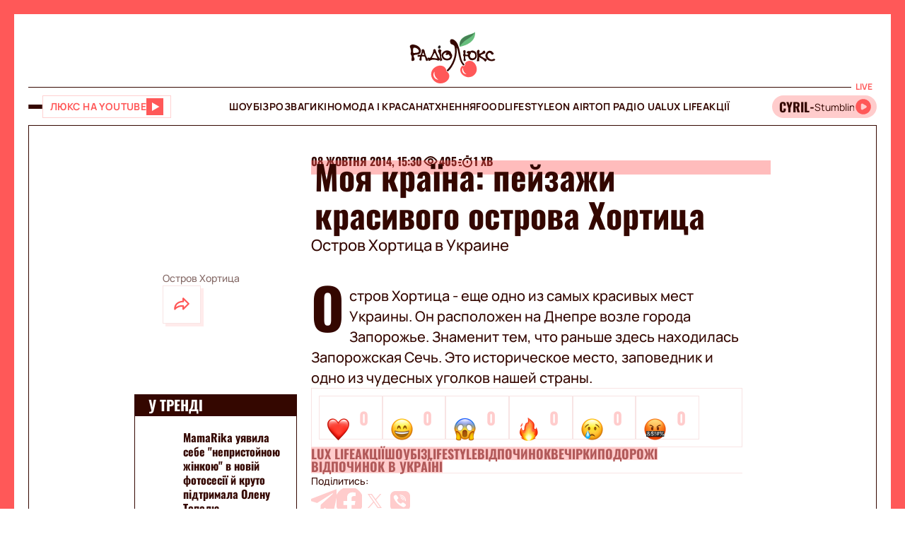

--- FILE ---
content_type: application/javascript; charset=utf-8
request_url: https://fundingchoicesmessages.google.com/f/AGSKWxWx6oc8WyUsvwrNn8Jzu8itNBPLmLG6k8uFHGJE89oOkAdtONmGOQ0LoOZj3zrZpyb_bV3T6LBHLMz6LdkN1UQ0r8rwLX-8WfFJ_Cl8ljDB2Meu1vDGRQMWQh5AkjVsw5yDZZKkEJ19En7MiEzmky3zhuChLoKwe5DM226hVh8pJGpIjrpVLmDQWYCj/_/ads-restrictions./adasync._adspace3./rawtubelivead./ads-cch-
body_size: -1288
content:
window['7cdd5aa8-9546-413a-b533-8c479b47f146'] = true;